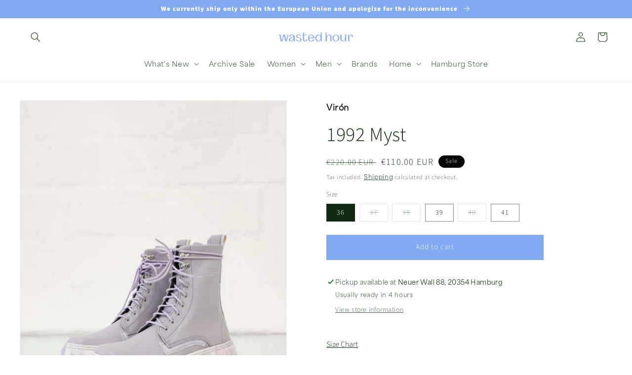

--- FILE ---
content_type: application/javascript; charset=utf-8
request_url: https://cs.iubenda.com/cookie-solution/confs/js/72910599.js
body_size: -128
content:
_iub.csRC = { consApiKey: 'OXGOyC9ZG0UwUw0TZxIoICLKyOT5IVpu', brand: 'Complianz', publicId: '346b05cf-eba4-406d-afc2-29d1ba8564e5', floatingGroup: false };
_iub.csEnabled = true;
_iub.csPurposes = [4,1,5,3,2];
_iub.cpUpd = 1765983897;
_iub.csFeatures = {"geolocation_setting":true,"cookie_solution_white_labeling":1,"rejection_recovery":false,"full_customization":true,"multiple_languages":true,"mobile_app_integration":false};
_iub.csT = null;
_iub.googleConsentModeV2 = true;
_iub.totalNumberOfProviders = 13;
